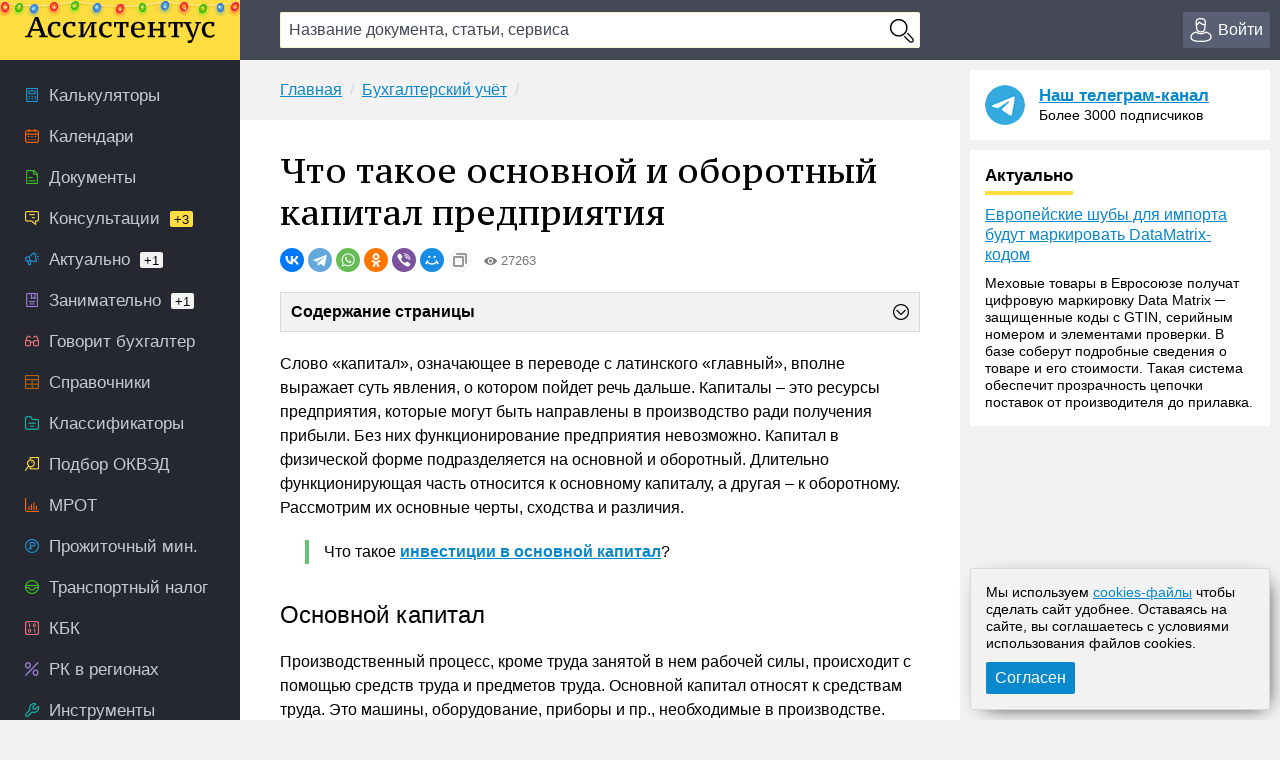

--- FILE ---
content_type: text/html; charset=UTF-8
request_url: https://assistentus.ru/buhuchet/chto-takoe-osnovnoj-i-oborotnyj-kapital-predpriyatiya/
body_size: 16464
content:


	<!DOCTYPE html>
<html lang="ru">
<head>
<meta charset="UTF-8" />
<link rel="preload" href="https://assistentus.ru/wp-content/themes/1/fonts/ptserifcaption-regular.woff2" as="font" type="font/woff2" />
<style>
@font-face{font-family:"PT Serif Caption";font-style:normal;font-weight:400;src:url('https://assistentus.ru/wp-content/themes/1/fonts/ptserifcaption-regular.woff2') format('woff2'),url('https://assistentus.ru/wp-content/themes/1/fonts/ptserifcaption-regular.woff') format('woff'),url('https://assistentus.ru/wp-content/themes/1/fonts/ptserifcaption-regular.ttf') format('truetype')}
</style>
<link rel="stylesheet" href="https://assistentus.ru/wp-content/themes/1/css/style.css?412" />
<link rel="shortcut icon" href="https://assistentus.ru/wp-content/themes/1/images/favicon.ico" type="image/x-icon">
<link rel="icon" href="https://assistentus.ru/wp-content/themes/1/images/favicon-48x48.png" type="image/png" sizes="48x48">
<meta name="viewport" content="width=device-width, height=device-height, initial-scale=1.0, minimum-scale=1.0, maximum-scale=2.0">
<meta name="apple-mobile-web-app-capable" content="yes">
<meta name="apple-touch-fullscreen" content="yes">
<link rel="apple-touch-icon" sizes="180x180" href="https://assistentus.ru/wp-content/themes/1/images/apple-touch-icon.png">
<link rel="apple-touch-icon" sizes="167x167" href="https://assistentus.ru/wp-content/themes/1/images/apple-touch-icon-167x167.png">
<link rel="apple-touch-icon" sizes="152x152" href="https://assistentus.ru/wp-content/themes/1/images/apple-touch-icon-152x152.png">
<link rel="apple-touch-icon" sizes="120x120" href="https://assistentus.ru/wp-content/themes/1/images/apple-touch-icon-120x120.png">
<meta name='robots' content='max-image-preview:large' />

	<!-- This site is optimized with the Yoast SEO plugin v15.6.2 - https://yoast.com/wordpress/plugins/seo/ -->
	<title>Основной и оборотный капитал предприятия</title>
	<meta name="description" content="Рассказываем, что представляют собой основной и оборотный капиталы предприятия, какова разница между ними, по каким формулам вычисляются." />
	<link rel="canonical" href="https://assistentus.ru/buhuchet/chto-takoe-osnovnoj-i-oborotnyj-kapital-predpriyatiya/" />
	<meta property="og:locale" content="ru_RU" />
	<meta property="og:type" content="article" />
	<meta property="og:title" content="Основной и оборотный капитал предприятия" />
	<meta property="og:description" content="Рассказываем, что представляют собой основной и оборотный капиталы предприятия, какова разница между ними, по каким формулам вычисляются." />
	<meta property="og:url" content="https://assistentus.ru/buhuchet/chto-takoe-osnovnoj-i-oborotnyj-kapital-predpriyatiya/" />
	<meta property="og:site_name" content="Ассистентус" />
	<meta property="og:image" content="https://assistentus.ru/wp-content/uploads/2021/01/assistentus-soc.jpg" />
	<meta property="og:image:width" content="1024" />
	<meta property="og:image:height" content="539" />
	<!-- / Yoast SEO plugin. -->


<!-- Yandex.RTB -->
<script>window.yaContextCb=window.yaContextCb||[]</script>
<script src="https://yandex.ru/ads/system/context.js" async></script>
</head>

<body>
<!--LiveInternet counter--><script type="text/javascript"><!--
new Image().src = "//counter.yadro.ru/hit?r"+
escape(document.referrer)+((typeof(screen)=="undefined")?"":
";s"+screen.width+"*"+screen.height+"*"+(screen.colorDepth?
screen.colorDepth:screen.pixelDepth))+";u"+escape(document.URL)+
";"+Math.random();//--></script><!--/LiveInternet-->

<header>
	<div class="wrap">
		<div class="topbar sb-slide">
			<div class="sb-toggle-left"><div class="menuicon"></div></div>
			<div class="logo"><a href="https://assistentus.ru/" title="Всё о малом бизнесе"><img src="https://assistentus.ru/wp-content/themes/1/images/logo.svg" loading="lazy" alt="Ассистентус" width="190" height="27"></a></div>
			<div class="search" data-id="">
				<div class="search_center">
					<form action="/poisk/" type="get">
						<div><input type="text" name="q" value="" class="search_field" autocomplete="off" autocapitalize="off" autocorrect="off" placeholder="Название документа, статьи, сервиса"></div>
						<div><input type="button" value="" class="search_button"></div>
						<div class="search_result"></div>
					</form>
				</div>
			</div>
			<div class="search_mobile"><span></span></div>
			<div class="actions">
				<div class="account open_login_first"><a href="https://assistentus.ru/id/"><i></i><span>Войти</span></a></div>			</div>
		</div>
	</div>
</header>

<div class="mainwrap">
	<nav class="left sb-slidebar sb-left">
		<ul class="menu1">
				
			<li class="m1_calc"><a href="https://assistentus.ru/kalkulyatory/"><i></i><span>Калькуляторы</span></a></li><li class="m1_calend"><a href="https://assistentus.ru/kalendari/"><i></i><span>Календари</span></a></li><li class="m1_doc"><a href="https://assistentus.ru/forma/"><i></i><span>Документы</span></a></li><li class="m1_cons"><a href="https://assistentus.ru/forum/"><i></i><span>Консультации<span class="cyellow">+3</span></span></a></li><li class="m1_act"><a href="https://assistentus.ru/aktualno/"><i></i><span>Актуально<span>+1</span></span></a></li><li class="m1_zan"><a href="https://assistentus.ru/zanimatelno/"><i></i><span>Занимательно<span>+1</span></span></a></li><li class="m1_govbuh"><a href="https://assistentus.ru/govorit-buhgalter/"><i></i><span>Говорит бухгалтер</span></a></li><li class="m1_spr"><a href="https://assistentus.ru/spravochniki/"><i></i><span>Справочники</span></a></li><li class="m1_class"><a href="https://assistentus.ru/klassifikatory/"><i></i><span>Классификаторы</span></a></li><li class="m1_okved"><a href="https://assistentus.ru/okved/"><i></i><span>Подбор ОКВЭД</span></a></li><li class="m1_mrot"><a href="https://assistentus.ru/mrot/"><i></i><span>МРОТ</span></a></li><li class="m1_pm"><a href="https://assistentus.ru/prozhitochnyj-minimum/"><i></i><span>Прожиточный мин.</span></a></li><li class="m1_tn"><a href="https://assistentus.ru/transportnyj-nalog/"><i></i><span>Транспортный налог</span></a></li><li class="m1_kbk"><a href="https://assistentus.ru/kbk/"><i></i><span>КБК</span></a></li><li class="m1_rk"><a href="https://assistentus.ru/rajonnyj-koefficient/"><i></i><span>РК в регионах</span></a></li><li class="m1_ins"><a href="https://assistentus.ru/instrumenty/"><i></i><span>Инструменты</span></a></li><li class="m1_ipooo"><a href="https://assistentus.ru/otkryt-ip-ooo/"><i></i><span>Создать ИП/ООО</span></a></li><li class="m1_term"><a href="https://assistentus.ru/terminy/"><i></i><span>Термины<span>+5</span></span></a></li><li class="m1_sluzh"><a href="https://assistentus.ru/sluzhba/"><i></i><span>Службы</span></a></li><li class="m1_rub"><a href="https://assistentus.ru/rubrikator/"><i></i><span>Рубрикатор</span></a></li>
		</ul>

		<a href="https://assistentus.ru/r1/" target="_blank" rel="noopener nofollow""><div class="promo_left"></div></a>

		<div class="menu3_title collapsed"><span>Статьи</span><i></i></div>
		<ul class="menu3">
			<li class="menu3_li collapsed"><div class="menu3_item"><span>Регистрация</span><i></i></div><ul class="menu3_sub"><li><a href="https://assistentus.ru/registraciya/">Регистрация</a></li><li><a href="https://assistentus.ru/ip-ili-ooo/">ИП или ООО?</a></li></ul></li><li class="menu3_li collapsed"><div class="menu3_item"><span>Налоги и учёт</span><i></i></div><ul class="menu3_sub"><li><a href="https://assistentus.ru/novovvedeniya/">Нововведения</a></li><li><a href="https://assistentus.ru/osno/">ОСНО</a></li><li><a href="https://assistentus.ru/usn/">УСН</a></li><li><a href="https://assistentus.ru/patent/">ПСН</a></li><li><a href="https://assistentus.ru/eshn/">ЕСХН</a></li><li><a href="https://assistentus.ru/nds/">НДС</a></li><li><a href="https://assistentus.ru/ndfl/">НДФЛ</a></li><li><a href="https://assistentus.ru/nalog-na-pribyil/">Налог на прибыль</a></li><li><a href="https://assistentus.ru/nalogi-i-uchet/">Налоги и учёт</a></li><li><a href="https://assistentus.ru/buhgalterskie-scheta/">Бухгалтерские счета</a></li><li><a href="https://assistentus.ru/buhuchet/">Бухучёт</a></li><li><a href="https://assistentus.ru/upravlencheskij-uchet/">Управленческий учёт</a></li></ul></li><li class="menu3_li collapsed"><div class="menu3_item"><span>Ведение бизнеса</span><i></i></div><ul class="menu3_sub"><li><a href="https://assistentus.ru/vedenie-biznesa/">Ведение бизнеса</a></li><li><a href="https://assistentus.ru/rs/">Расчётный счёт</a></li><li><a href="https://assistentus.ru/kassa/">Касса</a></li><li><a href="https://assistentus.ru/kommercheskoe-predlozhenie/">Коммерческое предложение</a></li><li><a href="https://assistentus.ru/osnovnye-sredstva/">Основные средства</a></li><li><a href="https://assistentus.ru/proverki/">Проверки</a></li><li><a href="https://assistentus.ru/sertifikaciya/">Сертификация</a></li><li><a href="https://assistentus.ru/sro/">СРО</a></li></ul></li><li class="menu3_li collapsed"><div class="menu3_item"><span>Персонал</span><i></i></div><ul class="menu3_sub"><li><a href="https://assistentus.ru/sotrudniki/" class="father">Сотрудники</a></li><li><a href="https://assistentus.ru/oplata-truda/">Оплата труда</a></li><li><a href="https://assistentus.ru/otpusk/">Отпуски, отгулы, больничные</a></li><li><a href="https://assistentus.ru/trudovaya-knizhka/">Трудовая книжка</a></li><li><a href="https://assistentus.ru/trudovoe-pravo/">Трудовое право</a></li><li><a href="https://assistentus.ru/pfr/">ПФР</a></li></ul></li><li class="menu3_li collapsed"><div class="menu3_item"><span>Закрытие бизнеса</span><i></i></div><ul class="menu3_sub"><li><a href="https://assistentus.ru/bankrotstvo/">Банкротство, закрытие</a></li></ul></li>
		</ul>
		<!--<div class="promo_left open_promo">Задать вопрос консультанту</div>-->
		<div class="left_stick">
			<div class="up" id="scroller"><i></i></div>
		</div>
		<script src="https://assistentus.ru/wp-content/themes/1/js/r2.js?96"></script>
	</nav><!-- //nav(left) -->
	
	<div class="content">

		
<div class="breads">
	<ul itemscope itemtype="https://schema.org/BreadcrumbList">
		<li itemprop="itemListElement" itemscope itemtype="https://schema.org/ListItem"><a itemprop="item" href="https://assistentus.ru/"><span itemprop="name">Главная</span></a><meta itemprop="position" content="1" /></li><li itemprop="itemListElement" itemscope itemtype="https://schema.org/ListItem"><a itemprop="item" href="https://assistentus.ru/buhuchet/"><span itemprop="name">Бухгалтерский учёт</span></a><meta itemprop="position" content="2" /></li>	</ul>
</div>

<div class="content_basic" id="content">
	
	<div itemscope itemtype="http://schema.org/Article">
		<h1 itemprop="headline">Что такое основной и оборотный капитал предприятия</h1>
		<link itemprop="url" href="https://assistentus.ru/buhuchet/chto-takoe-osnovnoj-i-oborotnyj-kapital-predpriyatiya/">
		<div class="post_soc_activity"><div class="ya-share2" data-shape="round" data-copy="extraItem" data-services="vkontakte,telegram,whatsapp,odnoklassniki,viber,moimir"></div><div class="meta_views"><i></i>27263</div></div>		
		
					<!--<div class="ukp mini"><div><p><strong>Больше материалов по теме &laquo;&raquo;</strong> вы можете получить в системе <strong><span>КонсультантПлюс</span></strong>.</p><script type="text/javascript">drawVitrine ("vitrine_3",0);</script></div></div>-->
			<!--<style>.ukp.mini:after{background-image:url(https://assistentus.ru/wp-content/themes/1/images/temp2022.png) !important}.ukp.mini p+p{margin-top:0}</style>
			<div class="ukp mini"><div><p>Как работаем и отдыхаем в <strong><span>2022 году</span></strong>?</p><p><a href="https://assistentus.ru/proizvodstvennyj-kalendar-2022/" onclick="yaCounter38594710.reachGoal('temp2022'); return true;"><strong>Подробности в календаре-2022</strong></a></p></div></div>-->
				
		
		
		<article>
						<div itemprop="articleBody">
				<div class="tslide toc"><div class="tslide-title"><span>Содержание страницы</span><i></i></div><div class="tslide-entry">
<ol>
	<li><a href="#a1">Основной капитал</a></li>
 	<li><a href="#a2">Оборотный капитал</a></li>
 	<li><a href="#a3">Давайте сравним</a></li>
 </ol>
</div></div>
<p>Слово «капитал», означающее в переводе с латинского «главный», вполне выражает суть явления, о котором пойдет речь дальше. Капиталы – это ресурсы предприятия, которые могут быть направлены в производство ради получения прибыли. Без них функционирование предприятия невозможно. Капитал в физической форме подразделяется на основной и оборотный. Длительно функционирующая часть относится к основному капиталу, а другая – к оборотному. Рассмотрим их основные черты, сходства и различия.</p>
<p class="hl_leftbdr">Что такое <a href="https://assistentus.ru/link/?req=doc&#038;base=LAW&#038;n=217697&#038;dst=100014" rel="noopener nofollow" target="_blank"><strong>инвестиции в основной капитал</strong></a>?</p>
<h2 id="a1">Основной капитал</h2>
<p>Производственный процесс, кроме труда занятой в нем рабочей силы, происходит с помощью средств труда и предметов труда. Основной капитал относят к средствам труда. Это машины, оборудование, приборы и пр., необходимые в производстве. Средства труда, воздействуя на предметы труда (сырье, материалы и др.) при участии человеческого фактора, создают продукцию. Средства труда, если говорить об основном капитале в виде зданий, сооружений, также создают условия для производства продукции.</p>
<p class="hl_leftbdr">Как провести <a href="https://assistentus.ru/link/?req=doc&#038;base=PBI&#038;n=270906&#038;dst=100001" rel="noopener nofollow" target="_blank"><strong>инвентаризацию основных средств</strong></a>?</p>
<p>Структура и состав основного капитала зависят от специфики производства, сектора рынка, к которому относится предприятие. Сельскохозяйственное предприятие и промышленное будут иметь существенную разницу в составе основного капитала. Играют роль и отраслевые особенности (растениеводство, животноводство; отрасль промышленности), величина предприятия, состав выпускаемой продукции и многие другие факторы. Структурируют основной капитал в зависимости от цели исследования.</p>
<p>Чаще всего применяют приведенные ниже характеристики:</p>
<ol>
<li>Производственные и непроизводственные объекты. Различаются по использованию в производственном цикле либо в целях культурного, бытового обслуживания работников предприятия. Пример: цеховое здание относится к производственным средствам, а здание клуба на балансе предприятия – к непроизводственным.</li>
<li>Имущество движимое и недвижимое. Пример: земельный участок является недвижимостью, а станки – движимым имуществом.</li>
<li>Роль в производстве. Здесь речь идет о том, участвует ли имущество непосредственно в производственном процессе или создает условия для него. Пример: оборудование непосредственно, активно участвует в производстве, а цеховое здание участвует пассивно, создавая условия для работы.</li>
</ol>
<p class="hl_leftbdr">Какие существуют <a href="https://assistentus.ru/link/?req=doc&#038;base=QUEST&#038;n=181373&#038;dst=100001" rel="noopener nofollow" target="_blank"><strong>способы пополнения оборотных средств</strong></a>?</p>
<p>Применяют также классификации:</p>
<ul>
<li>по видам (с указанием удельного веса каждого вида, пример: отдельно здания, сооружения, оборудование);</li>
<li>технологическую (аналогично, удельный вес отдельной подгруппы внутри группы, пример: удельный вес спецмашин в составе автомобильного парка);</li>
<li>структура по признаку времени использования (т.н. возрастная) и др.</li>
</ul>
<p>Изучив состав и структуру основного капитала, можно прийти к выводу, что используется он в производстве множество раз, при этом подвергаясь износу. Износ, выраженный в денежной форме, называют амортизацией. Эта величина включается в стоимость произведенной продукции. Основные понятия при расчете амортизации – первоначальная стоимость и норма амортизации. При этом в бухгалтерском и налоговом учете способы расчета амортизации могут различаться.</p>
<p>И в том и в другом виде учета существует линейный способ расчета амортизации, который на практике чаще всего используется. Расчет ведется по формуле <strong>А = Пс * На</strong>, где Пс – первоначальная стоимость объекта, а На – норма амортизационных отчислений. При этом На = 1/n * 100%, где n – число месяцев полезного использования объекта, определяемое по утвержденному Правительством Классификатору (Пост. №1 от 1/01/02 г.).</p>
<p>Кроме этого способа:</p>
<ul>
<li>в НУ используют нелинейный (только для отдельных групп объектов, в соответствии со ст. 259.2 НК РФ, п. 5);</li>
<li>в БУ применяют способ уменьшаемого остатка пропорционально сроку полезного использования, пропорционально объему продукции (ПБУ 6/01 п. 18).</li>
</ul>
<p>Могут применяться ускоряющие амортизацию коэффициенты.</p>
<p>Собственники основного капитала стремятся к тому, чтобы его стоимость окупалась до момента износа физического (фактическая непригодность для дальнейшего использования, утрата полезных свойств) либо морального, стоимостного (утрата стоимости в связи с прогрессом, созданием новейшего оборудования).</p><script type="text/javascript">drawVitrine ('vitrine_61',0);</script>
<p>Технический прогресс приводит к необходимости закреплять законодательно ускоренные способы и нормы амортизации оборудования, техники. Сокращаются сроки амортизации.</p>
<p class="hl_leftbdr"><strong>На заметку!</strong> Кроме термина «основной капитал» в учете используются как синонимы понятия «основные средства» и «основные фонды». Аналогично используют и термины «оборотный капитал», «оборотные средства».</p>
<h2 id="a2">Оборотный капитал</h2>
<p>Оборотный капитал &#8212; это предметы труда, подвергающиеся воздействию в производственном процессе. Структура капитала также сильно зависит от отрасли, в которой он используется, принятой на предприятии технологической схемы производства и многих других факторов.</p>
<p>Само наименование «оборотный» говорит о том, что этот капитал в производстве используется единожды, при этом либо полностью утрачивают свою форму (топливо) либо изменяют ее (ткань в швейном производстве). Оборотный капитал может быть представлен сырьем и материалами, готовой продукцией, полуфабрикатами, незавершенной производством продукцией, тарой, денежными средствами и пр.</p>
<p>Чем быстрее оборачиваются такие капитальные средства, тем шире производственные возможности и, в конечном итоге, больше прибыль. Скорость оборачиваемости показывает коэффициент <strong>К = ВР/ОБС</strong>, где К &#8212; число оборотов в год, ВР – выручка от реализации за год, ОБС – остаток оборотных средств в среднем за год по балансу.</p>
<p>Оборотные активы разделяют на:</p>
<ul>
<li>оборотные фонды производства;</li>
<li>фонды обращения.</li>
</ul>
<p>К первым относят:</p>
<ul>
<li>сырье, материалы основные и вспомогательные, п/фабрикаты и комплектующие изделия, топливо и запчасти, тару, спецодежду, малоценные предметы – это производственные складские запасы;</li>
<li>«незавершенку»; п/фабрикаты, запчасти, использующиеся для внутренних нужд предприятия, расходы будущих периодов (на освоение нового производства, на опытные образцы продукции – они спишутся на себестоимость в будущем) – это запасы непосредственно в производстве;</li>
</ul>
<p>Ко вторым относят:</p>
<ul>
<li>деньги наличные и безналичные, в кассе, на счетах;</li>
<li>инвестиции в ценные бумаги;</li>
<li>дебиторскую задолженность;</li>
<li>готовую продукцию на складе и отгруженную.</li>
</ul>
<p>Анализируя представленную структуру в процентном отношении применительно к конкретному предприятию, получим структуру оборотного капитала. Кроме того, популярен анализ оборотного капитала по источникам формирования (собственный, заемный, привлеченный со стороны).</p>
<h2 id="a3">Давайте сравним</h2>
<p>Рассмотрев столь подробно основной и оборотный капитал предприятия, мы можем сравнить их. Главное отличие основного капитала от оборотного заключается в нижеследующем.</p>
<p>Оборотный капитал (предметы труда):</p>
<ul>
<li>потребляются сразу, в одном цикле производства;</li>
<li>теряют свою форму в процессе производства;</li>
<li>их стоимость полностью входит в стоимость продукции.</li>
</ul>
<p>Основной капитал (средства труда):</p>
<ul>
<li>употребляются в производстве многократно;</li>
<li>натуральную форму теряют постепенно;</li>
<li>стоимость «отдают» частями в стоимость продукции, при каждом новом производственном цикле.</li>
</ul>
<h3>Тезисно</h3>
<ul>
<li>Основной и оборотный капитал предприятия вместе с трудовыми ресурсами составляют элементы производственного процесса. Важнейшие различия между основным и оборотным капиталами состоят в следующем: первый используется в производстве многократно, теряет свою форму постепенно и переносит стоимость на готовую продукцию так же постепенно; второй используется один раз, немедленно изменяет или теряет свою первоначальную форму, и стоимость его включается в стоимость продукции полностью.</li>
<li>Структура того и другого вида капитала зависит от специфики производства, сектора рынка и других, значимых для конкретного предприятия, факторов. По отношению к оборотному капиталу стремятся к более быстрому его использованию, а основной капитал в условиях НТП требует более интенсивной амортизации. Окупить его стоимость собственник стремится еще до наступления физического и (или) морального износа.</li>
</ul>
</p>							</div>
		</article>
	</div>
	
	
	<div class="post_supc">
		<div class="post_soc"><div class="soc_name"><i></i><span>Поделиться:</span></div><div class="ya-share2" data-shape="round" data-services="vkontakte,telegram,whatsapp,odnoklassniki,viber,moimir"></div></div><div class="post_urlcopy"><i></i><span>Скопировать ссылку</span></div><div class="post_print" id="print_this"><i></i><span>Распечатать</span></div><div class="post_comments"><i></i><span>Комментарии</span></div>
	</div>
</div><!-- //content_basic id=content-->

<div class="content_hr"></div>

<div class="content_basic">
	<div class="post_tags">
		<div class="post_tags_title"><span>Теги по теме</span></div>
		<a href="https://assistentus.ru/tag/buhgalterskij-uchet/" rel="tag">бухгалтерский учет</a><a href="https://assistentus.ru/tag/buhuchet/" rel="tag">бухучет</a>	</div>
	<div class='yarpp-related'>
	<div class="yarpp-related">
		<div class="post_related_title"><span>Рекомендуем</span></div>
		<ul class="post_related">
			<li><a href="https://assistentus.ru/buhuchet/programmnogo-obespecheniya/" title="Как осуществляется учет программного обеспечения">Как осуществляется учет программного обеспечения</a></li><li><a href="https://assistentus.ru/buhuchet/raschetov-po-pretenziyam/" title="Отражение расчетов по претензиям в бухгалтерском учете">Отражение расчетов по претензиям в бухгалтерском учете</a></li><li><a href="https://assistentus.ru/buhuchet/rashody-budushchih-periodov/" title="Как учитываются расходы будущих периодов">Как учитываются расходы будущих периодов</a></li><li><a href="https://assistentus.ru/buhuchet/v-turizme/" title="Особенности ведения бухгалтерского учета в туризме">Особенности ведения бухгалтерского учета в туризме</a></li><li><a href="https://assistentus.ru/buhuchet/kapitalnyh-vlozhenij/" title="Учет капитальных вложений в бухгалтерском и налоговом учете">Учет капитальных вложений в бухгалтерском и налоговом учете</a></li>		</ul>
	</div>
</div>
</div>
			
	
		
<div class="content_basic comments">
	<div class="comments_title" id="comments"><span>Комментарии</span></div>
	
	<!--noindex-->	<div id="respond" class="comment-respond">
		<div class="reply"><a rel="nofollow" id="cancel-comment-reply-link" href="/buhuchet/chto-takoe-osnovnoj-i-oborotnyj-kapital-predpriyatiya/#respond" style="display:none;">Отменить ответ</a></div><form action="https://assistentus.ru/wp-comments-post.php" method="post" id="commentform" class="comment-form"><textarea autocomplete="new-password"  id="b4808a9de6"  name="b4808a9de6"   class="ph comment-textarea" cols="1" rows="1" aria-required="true" placeholder="Расскажите, что вы думаете по этой теме"></textarea><textarea id="comment" aria-label="hp-comment" aria-hidden="true" name="comment" autocomplete="new-password" style="padding:0 !important;clip:rect(1px, 1px, 1px, 1px) !important;position:absolute !important;white-space:nowrap !important;height:1px !important;width:1px !important;overflow:hidden !important;" tabindex="-1"></textarea><script data-noptimize>document.getElementById("comment").setAttribute( "id", "a3887258afc59e78109111d4c31b7926" );document.getElementById("b4808a9de6").setAttribute( "id", "comment" );</script><div class="cf_adds"><div class="cf_adds_text"><input type="text" id="author" name="author" class="ph comment-input" value="" placeholder="Имя" pattern="[A-Za-zА-Яа-я]{3,}" maxlength="30" autocomplete="off" tabindex="1" required></div>
<div class="cf_adds_text"><input type="email" id="email" name="email" class="ph comment-input" value="" placeholder="Email" maxlength="30" autocomplete="on" tabindex="2" required></div>
<p class="comment-form-cookies-consent"><input id="wp-comment-cookies-consent" name="wp-comment-cookies-consent" type="checkbox" value="yes" /> <label for="wp-comment-cookies-consent">Сохранить моё имя, email и адрес сайта в этом браузере для последующих моих комментариев.</label></p>
<div class="cf_adds_submit"><input name="submit" type="submit" id="submit" class="comment-submit" value="Отправить комментарий" /> <input type='hidden' name='comment_post_ID' value='13073' id='comment_post_ID' />
<input type='hidden' name='comment_parent' id='comment_parent' value='0' />
</div></div></form>	</div><!-- #respond -->
	<!--/noindex-->
		
	
	
</div>

		<div class="content_forum">
	<div class="fromforum">
		<div class="fromforum_title">Ваш вопрос &ndash; наш ответ</div>
		<div class="fromforum_ask open_promo">Задать вопрос</div>
		<ul class="fromforum_themes">
							<li>
					<!-- <img src="/wp-content/plugins/account/assets/images/users_ava/1736710852_54.jpeg" alt="">	 -->
					<div class="fft_content">
						<div class="fft_username">Консультант Колеватов Денис</div><div class="fft_meta">23 января 2026 в 14:38</div>
						<p>Так, а вопрос ваш в чем заключается?&nbsp;</p>
						<a href="https://assistentus.ru/forum/21000-priobreli-holodilynoe-oborudovanie-dlya-pishchebloka-okazalosy-neispravnym/" onclick="yaCounter38594710.reachGoal('forum_bottom'); return true;">Приобрели холодильное оборудование для пищеблока - оказалось неисправным</a>
					</div>
				</li>
							<li>
					<!-- <img src="/wp-content/plugins/account/assets/images/users_ava/1736710852_54.jpeg" alt="">	 -->
					<div class="fft_content">
						<div class="fft_username">Консультант Колеватов Денис</div><div class="fft_meta">23 января 2026 в 14:37</div>
						<p>Сложно сказать вот так, нужно смотреть ваши локальные нормативные акты, ведь там может быть свой порядок установлен.&nbsp;В...</p>
						<a href="https://assistentus.ru/forum/20999-proshu-obyyasnity-zakonnosty-vyplaty-ili-ne-vyplaty-nadbavki-za-intensivnosty/" onclick="yaCounter38594710.reachGoal('forum_bottom'); return true;">Прошу объяснить законность выплаты или не выплаты надбавки за интенсивность</a>
					</div>
				</li>
							<li>
					<!-- <img src="/wp-content/plugins/account/assets/images/users_ava/1736710852_54.jpeg" alt="">	 -->
					<div class="fft_content">
						<div class="fft_username">Консультант Колеватов Денис</div><div class="fft_meta">23 января 2026 в 14:34</div>
						<p>День добрый! Утверждать наверняка не могу, но в целом да, полагаю,&nbsp;документ с высокой долей вероятности является&nbsp;ошибочным,...</p>
						<a href="https://assistentus.ru/forum/20998-o-smene-stavki-nds/" onclick="yaCounter38594710.reachGoal('forum_bottom'); return true;">О смене ставки НДС</a>
					</div>
				</li>
							<li>
					<!-- <img src="/wp-content/plugins/account/assets/images/users_ava/1736710852_54.jpeg" alt="">	 -->
					<div class="fft_content">
						<div class="fft_username">Консультант Колеватов Денис</div><div class="fft_meta">22 января 2026 в 22:24</div>
						<p>1. Нужно ли открывать отдельный расчётный счёт ИП?&nbsp;Да, официально для ведения деятельности ИП должен иметь расчётный...</p>
						<a href="https://assistentus.ru/forum/20997-neobhodimo-li-otkryvaty-otdelynyj-schet-dlya-ip-pri-usn-dohody-okvehd-6810/" onclick="yaCounter38594710.reachGoal('forum_bottom'); return true;">Необходимо ли открывать отдельный счет для ИП при УСН доходы ОКВЭД 68.10?</a>
					</div>
				</li>
					</ul>
	</div>
	<div class="promo_bottom"><div class="pb_img"></div><div class="pb_content">Отвечаем на вопросы бесплатно. Консультант онлайн</div></div>
</div><!-- //content_forum -->
			
					
	</div><!-- //content -->
					
		<aside class="right">		

		<div class="right_last">
			<div class="right_tg_image"></div>
			<div class="right_tg_text">
				<div class="right_tg_title"><a href="https://t.me/assistentus" target="_blank" onclick="ym(38594710,'reachGoal','telegram_promo');" rel="noopener nofollow">Наш телеграм-канал</a></div>
				<div class="right_tg_desc">Более 3000 подписчиков</div>
			</div>
		</div>
		
		<div class="right_last">
			<div class="right_last_title actual"><span>Актуально</span></div>
			<a href="https://assistentus.ru/aktualno/evropejskie-shuby-dlya-importa-budut-markirovat-datamatrix-kodom/">Европейские шубы для импорта будут маркировать DataMatrix-кодом</a><div class="right_last_text"><p>Меховые товары в Евросоюзе получат цифровую маркировку Data Matrix ─ защищенные коды с GTIN, серийным номером и элементами проверки. В базе соберут подробные сведения о товаре и его стоимости. Такая система обеспечит прозрачность цепочки поставок от производителя до прилавка.</p>
</div>		</div>

		<div class="right_hleb">
			<!-- Yandex.RTB R-A-245128-12 -->
			<div id="yandex_rtb_R-A-245128-12"></div>
			<script>window.yaContextCb.push(()=>{
				Ya.Context.AdvManager.render({
					"blockId": "R-A-245128-12",
					"renderTo": "yandex_rtb_R-A-245128-12"
				})
			})
			</script>
		</div>

		<div class="right_hleb">
			<!-- Yandex.RTB R-A-245128-18 -->
			<div id="yandex_rtb_R-A-245128-18"></div>
			<script>
			window.yaContextCb.push(()=>{
				Ya.Context.AdvManager.render({
					"blockId": "R-A-245128-18",
					"renderTo": "yandex_rtb_R-A-245128-18"
				})
			})
			</script>
		</div>

		<div class="right_last">
			<div class="right_last_title ekonomik"><span>Занимательно</span></div>
			<ul>
				<li><a href="https://assistentus.ru/zanimatelno/mozhno-li-v-sude-zayavlyat-trebovaniya-svyazannye-s-kriptovalyutoj/">Можно ли в суде заявлять требования, связанные с криптовалютой</a></li><li><a href="https://assistentus.ru/zanimatelno/zakonoproekt-o-stalkinge/">Законопроект о &#171;сталкинге&#187;</a></li><li><a href="https://assistentus.ru/zanimatelno/izmeneniya-v-poryadok-apellyaczionnogo-obzhalovaniya/">Изменения в порядок апелляционного обжалования</a></li>			</ul>
		</div>
		
		<div class="right_last">
			<div class="right_last_title saybuh"><span>Говорит бухгалтер</span></div>
			<a href="https://assistentus.ru/govorit-buhgalter/novye-pravila-lgoty-i-ogranicheniya-obzor-dekabrskih-izmenenij/">Новые правила, льготы и ограничения: обзор изменений декабря 2025 года</a>		</div>
		
		<div class="right_tabs">
			<ul class="tabs">
				<li class="active" data-tab-item="tab-item-1"><span>Горячие материалы</span></li>
				<li class="" data-tab-item="tab-item-2"><span>Ещё</span></li>
			</ul>
			<div>
				<div class="active" data-tab-content="tab-item-1">
					<ul>
						<li class="pr">Сохраните</li>
						<!-- <li><a href="https://assistentus.ru/nalogi-i-uchet/sroki-sdachi-otchetnosti/">Сроки сдачи отчётности 2026</a></li><li><a href="https://assistentus.ru/nalogi-i-uchet/sroki-uplaty-nalogov/">Сроки уплаты налогов 2026</a></li> -->
						<li><a href="https://assistentus.ru/proizvodstvennyj-kalendar-2026/">Производственный календарь 2026</a></li><li><a href="https://assistentus.ru/vedenie-biznesa/klyuchevaya-stavka/">Ключевая ставка ЦБ РФ</a></li>
					</ul>
				</div>
				<div class="" data-tab-content="tab-item-2">
					<ul>
						<li class="pr">Персонал</li><li><a href="https://assistentus.ru/sotrudniki/kak-vmenit-dopolnitelnye-obyazannosti/">Как возложить на работника дополнительные обязанности</a></li><li><a href="https://assistentus.ru/sotrudniki/shtraf-za-neoformlennogo-rabotnika/">Штраф за неоформленного сотрудника</a></li><li class="pr">Ведение бизнеса</li><li><a href="https://assistentus.ru/vedenie-biznesa/nalogoplatelshchik-yul-ustanovka/">Актуальная версия Налогоплательщика ЮЛ</a></li><li><a href="https://assistentus.ru/registraciya/ip/">Как открыть ИП</a></li><li class="pr">Фонды</li><li><a href="https://assistentus.ru/pfr/strahovye-vznosy-ip/">Страховые взносы ИП</a></li><li><a href="https://assistentus.ru/pfr/kak-po-snils-uznat-pensionnye-nakopleniya/">Как по СНИЛС узнать свои пенсионные накопления</a></li><li class="pr">Налоги</li><li><a href="https://assistentus.ru/nalogi-i-uchet/nalogovaya-nagruzka-formula-rascheta/">Расчёт налоговой нагрузки</a></li><li><a href="https://assistentus.ru/nalogi-i-uchet/nalogovyj-vychet-na-rebenka/">Налоговый вычет на ребёнка</a></li><li class="pr">Бухучёт</li><li><a href="https://assistentus.ru/buhuchet/sostav-nakladnyh-rashodov/">Состав накладных расходов</a></li><li><a href="https://assistentus.ru/sotrudniki/summirovannyj-uchyot-rabochego-vremeni/">Суммированный учёт рабочего времени</a></li><li class="pr">Нормативные документы</li><li><a href="https://bazanpa.ru" target="_blank">База нормативно-правовых актов</a></li>
					</ul>
				</div>
			</div>
		</div>
		
		<div class="right_tabs">
			<ul class="tabs">
				<li class="active" data-tab-item="tab-item-1"><span>Популярные документы</span></li>
				<li class="" data-tab-item="tab-item-2"><span>Ещё</span></li>				
			</ul>
			<div>
				<div class="active" data-tab-content="tab-item-1">
					<ul>
						<li><a href="https://assistentus.ru/forma/raspiska-v-poluchenii-deneg/">Расписка в получении денег</a></li>
						<li><a href="https://assistentus.ru/forma/spravka-s-mesta-raboty/">Справка с места работы</a></li>
						<li><a href="https://assistentus.ru/forma/doverennost-na-poluchenie-tovara/">Доверенность на получение товара</a></li>
						<li><a href="https://assistentus.ru/forma/akt-sdachi-priemki-vypolnennyh-rabot/">Акт сдачи-приёмки работ</a></li>
						<li><a href="https://assistentus.ru/forma/dkp-avtomobilya/">Договор купли-продажи авто</a></li>
					</ul>
				</div>
				<div class="" data-tab-content="tab-item-2">
					<ul>
						<li><a href="https://assistentus.ru/forma/akt-na-spisanie-materialov/">Акт на списание материалов</a></li>
						<li><a href="https://assistentus.ru/forma/defektnaya-vedomost/">Дефектная ведомость</a></li>
						<li><a href="https://assistentus.ru/forma/doverennost-na-poluchenie-pochty/">Доверенность на получение почты</a></li>
						<li><a href="https://assistentus.ru/forma/pismo-o-sotrudnichestve/">Письмо о сотрудничестве</a></li>						
						<li><a href="https://assistentus.ru/forma/schet-na-oplatu/">Счёт на оплату</a></li>					
						<li><a href="https://assistentus.ru/forma/zayavlenie-o-prieme-na-rabotu/">Заявление о приёме на работу</a></li>
						<li><a href="https://assistentus.ru/forma/zayavlenie-na-otpusk/">Заявление на отпуск</a></li>
						<li><a href="https://assistentus.ru/forma/zayavlenie-na-uvolnenie-po-sobstvennomu-zhelaniyu/">Заявление на увольнение по собственному желанию</a></li>
						<li><a href="https://assistentus.ru/forma/spravka-182n/">Справка 182н</a></li>
						<li><a href="https://assistentus.ru/forma/t-12-13-tabel-uchyota-rabochego-vremeni/">Табель учёта рабочего времени</a></li>								
						<li><a href="https://assistentus.ru/forma/t-2-lichnaya-kartochka-rabotnika/">Личная карточка работника</a></li>
						<li><a href="https://assistentus.ru/forma/sluzhebnaya-zapiska/">Служебная записка</a></li>
						<li><a href="https://assistentus.ru/forma/t-3-shtatnoe-raspisanie/">Штатное расписание</a></li>
						<li><a href="https://assistentus.ru/forma/0286041-obrazec-dokladnoi-zapiski/">Докладная записка</a></li>
						<li><a href="https://assistentus.ru/forma/marshrutnyi-list/">Маршрутный лист</a></li>
						<li><a href="https://assistentus.ru/forma/obrazets-otveta-na-pretenziyu/">Ответ на претензию</a></li>
						<li><a href="https://assistentus.ru/forma/platyozhnoe-poruchenie/">Платёжное поручение</a></li>
						<li><a href="https://assistentus.ru/forma/pismo-prosba/">Письмо-просьба</a></li>
						<li><a href="https://assistentus.ru/forma/pismo-pretenziya/">Письмо-претензия</a></li>			
						<li><a href="https://assistentus.ru/forma/soglasie-na-obrabotku-personalnyh-dannyh/">Согласие на обработку данных</a></li>
					</ul>
				</div>
			</div>
		</div>

				
			<div class="right_stick">
				<!-- Yandex.RTB R-A-245128-13 -->
				<div id="yandex_rtb_R-A-245128-13"></div>
				<script>
				window.yaContextCb.push(()=>{
					Ya.Context.AdvManager.render({
						"blockId": "R-A-245128-13",
						"renderTo": "yandex_rtb_R-A-245128-13"
					})
				})
				</script>
			</div>			
			</aside><!-- //aside(right) -->
	</div><!-- //mainwrap -->

<footer>
	<div class="footer_left">
		<div class="footer_site">Ассистентус &mdash; всё о малом бизнесе</div>
		<div class="footer_desc">Наш электронный журнал &ndash; ваш личный ассистент успеха.</div>
	</div>
	<div class="footer_content">
		<div class="footer_level_one">
			<div class="footer_letusknow"><span>Заметили ошибку?</span> <span>Выделите её и нажмите Ctrl+Enter</span></div>
			<div class="footer_menu"><ul><li><a href="https://assistentus.ru/about/">О проекте</a></li><li><a href="https://assistentus.ru/redakciya/">Редакция</a></li><li><a href="https://assistentus.ru/obratnaya-svyaz/">Обратная связь</a></li><li><a href="https://assistentus.ru/subscribe/">Подписка на новости</li><li><a href="https://assistentus.ru/reklama-na-sajte/">Реклама на сайте</a></li><li><a href="https://assistentus.ru/avtorskie-prava/">Авторские права</a></li><li><a href="https://assistentus.ru/politika-obrabotki-pers-dannyh/">Политика обработки персональных данных</a></li><li><a href="https://assistentus.ru/politika-ispolzovaniya-cookies/">Политика использования cookies</a></li></ul></div>
			<div class="footer_copyright">&copy; 2016-2026 Все права защищены. Для лиц старше 18 лет. Любое копирование материалов и тиражирование в сети Интернет, либо печатных изданиях без согласования с Администрацией проекта, преследуется законом.</div>
		</div>
		<div class="footer_level_two">
			<div class="footer_social"><ul><li><a rel="nofollow" href="https://t.me/assistentus" class="social-tg" target="_blank" title="Телеграм">Телеграм</a></li><li><a rel="nofollow" href="https://vk.com/assistentus" class="social-vk" target="_blank" title="Вконтакте">Вконтакте</a></li><li><a rel="nofollow" href="https://ok.ru/assistentus" class="social-ok" target="_blank" title="Одноклассники">Одноклассники</a></li></ul></div>
			<div class="footer_live"><!--LiveInternet logo--><a rel="nofollow" href="//www.liveinternet.ru/click" target="_blank"><img src="//counter.yadro.ru/logo?41.5" title="LiveInternet" alt="" border="0" width="28" height="28"></a><!--/LiveInternet--></div>	
		</div>
	</div>
</footer>

<!-- Yandex.RTB R-A-2202974-1 -->
<script>
window.yaContextCb.push(()=>{
	Ya.Context.AdvManager.render({
		"blockId": "R-A-2202974-1",
		"type": "fullscreen",
		"platform": "touch"
	})
})
</script>

<!-- Yandex.RTB R-A-2202974-2 -->
<script>
window.yaContextCb.push(()=>{
	Ya.Context.AdvManager.render({
		"blockId": "R-A-2202974-2",
		"type": "floorAd",
		"platform": "touch"
	})
})
</script>

<div id="blueimp-gallery" class="blueimp-gallery blueimp-gallery-controls" data-hide-page-scrollbars="false">
    <div class="slides"></div>
    	<h3 class="title"></h3>
	    <a class="prev">&lsaquo;</a>
    <a class="next">&rsaquo;</a>
    <a class="close">&times;</a>
    <ol class="indicator"></ol>
</div>

<div class="form2_promo form2_open">
	<div class="form2">
		<div class="close_form2"></div>
		<div class="form2_header">Задать вопрос</div>
		<div class="form2_body">			
			<form method="post" id="quest_step1">
				<div class="form2_row"><i></i><strong>Консультант онлайн</strong> (<a href="https://assistentus.ru/redakciya/kolevatov/" target="_blank" rel="nofollow">Денис Колеватов</a>)</div>
				<div class="form2_row">Здравствуйте! Напишите, пожалуйста, кратко суть вопроса и подробно его содержание. Я постараюсь вам помочь. Это бесплатно.</div>
				<div class="form2_row"><p class="label_form">Суть вопроса</p><input type="text" name="quest_theme" placeholder="Кратко напишите свой вопрос, максимум 85 символов" maxlength="85" required><p class="error_form"></p></div>
				<div class="form2_row"><p class="label_form">Подробное описание вопроса</p><textarea name="quest_text" placeholder="Опишите вопрос со всеми нюансами и условиями" rows="5" required></textarea><p class="error_form"></p></div>
				<div class="form2_row form2_row_false"><button class="quest_submit" type="submit">Задать вопрос</button></div>
			</form>
			<form style="display:none;" id="quest_step2">
				<div class="form2_row"><div class="form2_row_cell"><p class="label_form">Ваше имя</p><input type="text" class="quest_login" name="name_login" placeholder="Введите логин" maxlength="30" required><p class="error_form"></p></div><div class="form2_row_cell"><p class="label_form">Ваш Email для оповещения об ответе</p><input type="text" class="quest_email" name="email_quest" placeholder="Введите Email" required><p class="error_form"></p></div></div>				
				<div class="form2_row" id="checkbot">
					<input type="hidden" value="" name="checkbot_four" id="checkbot_four"/>
                    <p class="label_form">Выберите красный квадрат (защита от спама)</p>
                    <div>
					<div class="border_n" id="checkbot_one"></div><div class="border_n" id="checkbot_three"></div><div class="border_n" id="checkbot_two"></div>					</div>
					<p class="error_form"></p>
				</div>
				<div class="form2_agrements"><label class="checkbox_label"><input type="checkbox" name="site_agrements" required><span class="checkbox_span"></span><span class="checkbox_mark">Настоящим даю согласие на автоматизированную и неавтоматизированную обработку владельцем  сайта  https://assistentus.ru моих персональных данных: имя/никнейм, email, включая сбор, запись, систематизацию, накопление, хранение, уточнение (обновление, изменение), извлечение, использование, обезличивание, блокирование, удаление, уничтожение персональных данных с целью оформления подписки на рассылки новостных материалов, маркетинговой информации. Нажимая «Задать вопрос», соглашаюсь с обработкой моих персональных данных согласно <a href="https://assistentus.ru/politika-obrabotki-pers-dannyh/" target="_blank">Политики обработки персональных данных</a> и <a href="https://assistentus.ru/politika-ispolzovaniya-cookies/" target="_blank">Политики использования cookies</a>, а также <a href="https://assistentus.ru/forum-rules/" target="_blank">Правилами консультаций</a>.</span></label><p class="error_form"></p></div>
				<div class="form2_row"><button class="quest_submit_step2" type="submit">Задать вопрос</button></div>
			</form>
			<div style="display:none;" class="mess_form">
				<div class="form2_row only_for_step2">Регистрационные данные высланы вам на почту.</div><br />
				<div class="form2_row">Сейчас произойдёт переход к странице вопроса.</div>
			</div>
		</div>
	</div>
</div>

<div class="form2_misprint form2_open">
	<div class="form2">
		<div class="close_form2"></div>
		<div class="form2_header">Отправить сообщение об ошибке</div>
		<div class="form2_body">
			<form method="post" id="mis-form" action="">
				<div class="form2_row">
					<div class="misprint_text"></div>
				</div>
				<div class="form2_row">
					<textarea name="mis-comment" tabindex="1" placeholder="Комментарий (необязательно)"></textarea>
					<input type="hidden" name="mis-text" id="hidden_misprint_text">
					<input type="hidden" name="mis-url" value="">
				</div>
				<div class="form2_row">
					<button type="submit" class="misprint_submit">Сообщить об ошибке</button>
				</div>
				<div class="misprint_result"></div>
			</form>
		</div>
	</div>
</div>

	<div class="agree_widget">
		<div class="agree_body"><div>Мы используем <a href="https://assistentus.ru/politika-ispolzovaniya-cookies/">cookies-файлы</a> чтобы сделать сайт удобнее. Оставаясь на сайте, вы соглашаетесь с условиями использования файлов cооkies.</div><div class="agree_click">Согласен</div></div>
	</div>

<script src="https://ajax.googleapis.com/ajax/libs/jquery/3.5.1/jquery.min.js"></script>
<script src="https://assistentus.ru/wp-content/themes/1/js/scripts.js?253"></script>
<script async src="https://yastatic.net/share2/share.js"></script>


<!-- Yandex.Metrika counter --> <script type="text/javascript" > (function(m,e,t,r,i,k,a){m[i]=m[i]||function(){(m[i].a=m[i].a||[]).push(arguments)}; m[i].l=1*new Date(); for (var j = 0; j < document.scripts.length; j++) {if (document.scripts[j].src === r) { return; }} k=e.createElement(t),a=e.getElementsByTagName(t)[0],k.async=1,k.src=r,a.parentNode.insertBefore(k,a)}) (window, document, "script", "https://mc.yandex.ru/metrika/tag.js", "ym"); ym(38594710, "init", { clickmap:true, trackLinks:true, accurateTrackBounce:true }); </script> <noscript><div><img src="https://mc.yandex.ru/watch/38594710" style="position:absolute; left:-9999px;" alt="" /></div></noscript> <!-- /Yandex.Metrika counter -->

<!--noindex-->
<!--/noindex-->

</body>

</html>	
